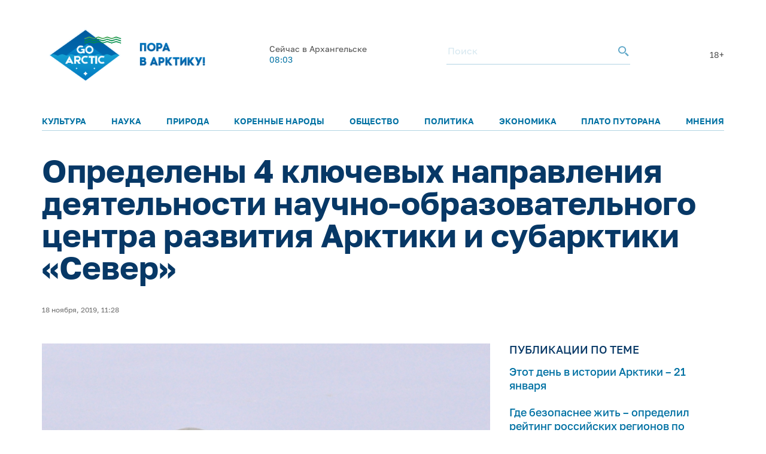

--- FILE ---
content_type: text/html; charset=utf-8
request_url: https://www.google.com/recaptcha/enterprise/anchor?ar=1&k=6LdCCSopAAAAAEovHx-c3Fo5gJAvXloM6fW4kPMm&co=aHR0cHM6Ly9nb2FyY3RpYy5ydTo0NDM.&hl=en&v=PoyoqOPhxBO7pBk68S4YbpHZ&size=invisible&anchor-ms=20000&execute-ms=30000&cb=8f9cmi4fjkv0
body_size: 48875
content:
<!DOCTYPE HTML><html dir="ltr" lang="en"><head><meta http-equiv="Content-Type" content="text/html; charset=UTF-8">
<meta http-equiv="X-UA-Compatible" content="IE=edge">
<title>reCAPTCHA</title>
<style type="text/css">
/* cyrillic-ext */
@font-face {
  font-family: 'Roboto';
  font-style: normal;
  font-weight: 400;
  font-stretch: 100%;
  src: url(//fonts.gstatic.com/s/roboto/v48/KFO7CnqEu92Fr1ME7kSn66aGLdTylUAMa3GUBHMdazTgWw.woff2) format('woff2');
  unicode-range: U+0460-052F, U+1C80-1C8A, U+20B4, U+2DE0-2DFF, U+A640-A69F, U+FE2E-FE2F;
}
/* cyrillic */
@font-face {
  font-family: 'Roboto';
  font-style: normal;
  font-weight: 400;
  font-stretch: 100%;
  src: url(//fonts.gstatic.com/s/roboto/v48/KFO7CnqEu92Fr1ME7kSn66aGLdTylUAMa3iUBHMdazTgWw.woff2) format('woff2');
  unicode-range: U+0301, U+0400-045F, U+0490-0491, U+04B0-04B1, U+2116;
}
/* greek-ext */
@font-face {
  font-family: 'Roboto';
  font-style: normal;
  font-weight: 400;
  font-stretch: 100%;
  src: url(//fonts.gstatic.com/s/roboto/v48/KFO7CnqEu92Fr1ME7kSn66aGLdTylUAMa3CUBHMdazTgWw.woff2) format('woff2');
  unicode-range: U+1F00-1FFF;
}
/* greek */
@font-face {
  font-family: 'Roboto';
  font-style: normal;
  font-weight: 400;
  font-stretch: 100%;
  src: url(//fonts.gstatic.com/s/roboto/v48/KFO7CnqEu92Fr1ME7kSn66aGLdTylUAMa3-UBHMdazTgWw.woff2) format('woff2');
  unicode-range: U+0370-0377, U+037A-037F, U+0384-038A, U+038C, U+038E-03A1, U+03A3-03FF;
}
/* math */
@font-face {
  font-family: 'Roboto';
  font-style: normal;
  font-weight: 400;
  font-stretch: 100%;
  src: url(//fonts.gstatic.com/s/roboto/v48/KFO7CnqEu92Fr1ME7kSn66aGLdTylUAMawCUBHMdazTgWw.woff2) format('woff2');
  unicode-range: U+0302-0303, U+0305, U+0307-0308, U+0310, U+0312, U+0315, U+031A, U+0326-0327, U+032C, U+032F-0330, U+0332-0333, U+0338, U+033A, U+0346, U+034D, U+0391-03A1, U+03A3-03A9, U+03B1-03C9, U+03D1, U+03D5-03D6, U+03F0-03F1, U+03F4-03F5, U+2016-2017, U+2034-2038, U+203C, U+2040, U+2043, U+2047, U+2050, U+2057, U+205F, U+2070-2071, U+2074-208E, U+2090-209C, U+20D0-20DC, U+20E1, U+20E5-20EF, U+2100-2112, U+2114-2115, U+2117-2121, U+2123-214F, U+2190, U+2192, U+2194-21AE, U+21B0-21E5, U+21F1-21F2, U+21F4-2211, U+2213-2214, U+2216-22FF, U+2308-230B, U+2310, U+2319, U+231C-2321, U+2336-237A, U+237C, U+2395, U+239B-23B7, U+23D0, U+23DC-23E1, U+2474-2475, U+25AF, U+25B3, U+25B7, U+25BD, U+25C1, U+25CA, U+25CC, U+25FB, U+266D-266F, U+27C0-27FF, U+2900-2AFF, U+2B0E-2B11, U+2B30-2B4C, U+2BFE, U+3030, U+FF5B, U+FF5D, U+1D400-1D7FF, U+1EE00-1EEFF;
}
/* symbols */
@font-face {
  font-family: 'Roboto';
  font-style: normal;
  font-weight: 400;
  font-stretch: 100%;
  src: url(//fonts.gstatic.com/s/roboto/v48/KFO7CnqEu92Fr1ME7kSn66aGLdTylUAMaxKUBHMdazTgWw.woff2) format('woff2');
  unicode-range: U+0001-000C, U+000E-001F, U+007F-009F, U+20DD-20E0, U+20E2-20E4, U+2150-218F, U+2190, U+2192, U+2194-2199, U+21AF, U+21E6-21F0, U+21F3, U+2218-2219, U+2299, U+22C4-22C6, U+2300-243F, U+2440-244A, U+2460-24FF, U+25A0-27BF, U+2800-28FF, U+2921-2922, U+2981, U+29BF, U+29EB, U+2B00-2BFF, U+4DC0-4DFF, U+FFF9-FFFB, U+10140-1018E, U+10190-1019C, U+101A0, U+101D0-101FD, U+102E0-102FB, U+10E60-10E7E, U+1D2C0-1D2D3, U+1D2E0-1D37F, U+1F000-1F0FF, U+1F100-1F1AD, U+1F1E6-1F1FF, U+1F30D-1F30F, U+1F315, U+1F31C, U+1F31E, U+1F320-1F32C, U+1F336, U+1F378, U+1F37D, U+1F382, U+1F393-1F39F, U+1F3A7-1F3A8, U+1F3AC-1F3AF, U+1F3C2, U+1F3C4-1F3C6, U+1F3CA-1F3CE, U+1F3D4-1F3E0, U+1F3ED, U+1F3F1-1F3F3, U+1F3F5-1F3F7, U+1F408, U+1F415, U+1F41F, U+1F426, U+1F43F, U+1F441-1F442, U+1F444, U+1F446-1F449, U+1F44C-1F44E, U+1F453, U+1F46A, U+1F47D, U+1F4A3, U+1F4B0, U+1F4B3, U+1F4B9, U+1F4BB, U+1F4BF, U+1F4C8-1F4CB, U+1F4D6, U+1F4DA, U+1F4DF, U+1F4E3-1F4E6, U+1F4EA-1F4ED, U+1F4F7, U+1F4F9-1F4FB, U+1F4FD-1F4FE, U+1F503, U+1F507-1F50B, U+1F50D, U+1F512-1F513, U+1F53E-1F54A, U+1F54F-1F5FA, U+1F610, U+1F650-1F67F, U+1F687, U+1F68D, U+1F691, U+1F694, U+1F698, U+1F6AD, U+1F6B2, U+1F6B9-1F6BA, U+1F6BC, U+1F6C6-1F6CF, U+1F6D3-1F6D7, U+1F6E0-1F6EA, U+1F6F0-1F6F3, U+1F6F7-1F6FC, U+1F700-1F7FF, U+1F800-1F80B, U+1F810-1F847, U+1F850-1F859, U+1F860-1F887, U+1F890-1F8AD, U+1F8B0-1F8BB, U+1F8C0-1F8C1, U+1F900-1F90B, U+1F93B, U+1F946, U+1F984, U+1F996, U+1F9E9, U+1FA00-1FA6F, U+1FA70-1FA7C, U+1FA80-1FA89, U+1FA8F-1FAC6, U+1FACE-1FADC, U+1FADF-1FAE9, U+1FAF0-1FAF8, U+1FB00-1FBFF;
}
/* vietnamese */
@font-face {
  font-family: 'Roboto';
  font-style: normal;
  font-weight: 400;
  font-stretch: 100%;
  src: url(//fonts.gstatic.com/s/roboto/v48/KFO7CnqEu92Fr1ME7kSn66aGLdTylUAMa3OUBHMdazTgWw.woff2) format('woff2');
  unicode-range: U+0102-0103, U+0110-0111, U+0128-0129, U+0168-0169, U+01A0-01A1, U+01AF-01B0, U+0300-0301, U+0303-0304, U+0308-0309, U+0323, U+0329, U+1EA0-1EF9, U+20AB;
}
/* latin-ext */
@font-face {
  font-family: 'Roboto';
  font-style: normal;
  font-weight: 400;
  font-stretch: 100%;
  src: url(//fonts.gstatic.com/s/roboto/v48/KFO7CnqEu92Fr1ME7kSn66aGLdTylUAMa3KUBHMdazTgWw.woff2) format('woff2');
  unicode-range: U+0100-02BA, U+02BD-02C5, U+02C7-02CC, U+02CE-02D7, U+02DD-02FF, U+0304, U+0308, U+0329, U+1D00-1DBF, U+1E00-1E9F, U+1EF2-1EFF, U+2020, U+20A0-20AB, U+20AD-20C0, U+2113, U+2C60-2C7F, U+A720-A7FF;
}
/* latin */
@font-face {
  font-family: 'Roboto';
  font-style: normal;
  font-weight: 400;
  font-stretch: 100%;
  src: url(//fonts.gstatic.com/s/roboto/v48/KFO7CnqEu92Fr1ME7kSn66aGLdTylUAMa3yUBHMdazQ.woff2) format('woff2');
  unicode-range: U+0000-00FF, U+0131, U+0152-0153, U+02BB-02BC, U+02C6, U+02DA, U+02DC, U+0304, U+0308, U+0329, U+2000-206F, U+20AC, U+2122, U+2191, U+2193, U+2212, U+2215, U+FEFF, U+FFFD;
}
/* cyrillic-ext */
@font-face {
  font-family: 'Roboto';
  font-style: normal;
  font-weight: 500;
  font-stretch: 100%;
  src: url(//fonts.gstatic.com/s/roboto/v48/KFO7CnqEu92Fr1ME7kSn66aGLdTylUAMa3GUBHMdazTgWw.woff2) format('woff2');
  unicode-range: U+0460-052F, U+1C80-1C8A, U+20B4, U+2DE0-2DFF, U+A640-A69F, U+FE2E-FE2F;
}
/* cyrillic */
@font-face {
  font-family: 'Roboto';
  font-style: normal;
  font-weight: 500;
  font-stretch: 100%;
  src: url(//fonts.gstatic.com/s/roboto/v48/KFO7CnqEu92Fr1ME7kSn66aGLdTylUAMa3iUBHMdazTgWw.woff2) format('woff2');
  unicode-range: U+0301, U+0400-045F, U+0490-0491, U+04B0-04B1, U+2116;
}
/* greek-ext */
@font-face {
  font-family: 'Roboto';
  font-style: normal;
  font-weight: 500;
  font-stretch: 100%;
  src: url(//fonts.gstatic.com/s/roboto/v48/KFO7CnqEu92Fr1ME7kSn66aGLdTylUAMa3CUBHMdazTgWw.woff2) format('woff2');
  unicode-range: U+1F00-1FFF;
}
/* greek */
@font-face {
  font-family: 'Roboto';
  font-style: normal;
  font-weight: 500;
  font-stretch: 100%;
  src: url(//fonts.gstatic.com/s/roboto/v48/KFO7CnqEu92Fr1ME7kSn66aGLdTylUAMa3-UBHMdazTgWw.woff2) format('woff2');
  unicode-range: U+0370-0377, U+037A-037F, U+0384-038A, U+038C, U+038E-03A1, U+03A3-03FF;
}
/* math */
@font-face {
  font-family: 'Roboto';
  font-style: normal;
  font-weight: 500;
  font-stretch: 100%;
  src: url(//fonts.gstatic.com/s/roboto/v48/KFO7CnqEu92Fr1ME7kSn66aGLdTylUAMawCUBHMdazTgWw.woff2) format('woff2');
  unicode-range: U+0302-0303, U+0305, U+0307-0308, U+0310, U+0312, U+0315, U+031A, U+0326-0327, U+032C, U+032F-0330, U+0332-0333, U+0338, U+033A, U+0346, U+034D, U+0391-03A1, U+03A3-03A9, U+03B1-03C9, U+03D1, U+03D5-03D6, U+03F0-03F1, U+03F4-03F5, U+2016-2017, U+2034-2038, U+203C, U+2040, U+2043, U+2047, U+2050, U+2057, U+205F, U+2070-2071, U+2074-208E, U+2090-209C, U+20D0-20DC, U+20E1, U+20E5-20EF, U+2100-2112, U+2114-2115, U+2117-2121, U+2123-214F, U+2190, U+2192, U+2194-21AE, U+21B0-21E5, U+21F1-21F2, U+21F4-2211, U+2213-2214, U+2216-22FF, U+2308-230B, U+2310, U+2319, U+231C-2321, U+2336-237A, U+237C, U+2395, U+239B-23B7, U+23D0, U+23DC-23E1, U+2474-2475, U+25AF, U+25B3, U+25B7, U+25BD, U+25C1, U+25CA, U+25CC, U+25FB, U+266D-266F, U+27C0-27FF, U+2900-2AFF, U+2B0E-2B11, U+2B30-2B4C, U+2BFE, U+3030, U+FF5B, U+FF5D, U+1D400-1D7FF, U+1EE00-1EEFF;
}
/* symbols */
@font-face {
  font-family: 'Roboto';
  font-style: normal;
  font-weight: 500;
  font-stretch: 100%;
  src: url(//fonts.gstatic.com/s/roboto/v48/KFO7CnqEu92Fr1ME7kSn66aGLdTylUAMaxKUBHMdazTgWw.woff2) format('woff2');
  unicode-range: U+0001-000C, U+000E-001F, U+007F-009F, U+20DD-20E0, U+20E2-20E4, U+2150-218F, U+2190, U+2192, U+2194-2199, U+21AF, U+21E6-21F0, U+21F3, U+2218-2219, U+2299, U+22C4-22C6, U+2300-243F, U+2440-244A, U+2460-24FF, U+25A0-27BF, U+2800-28FF, U+2921-2922, U+2981, U+29BF, U+29EB, U+2B00-2BFF, U+4DC0-4DFF, U+FFF9-FFFB, U+10140-1018E, U+10190-1019C, U+101A0, U+101D0-101FD, U+102E0-102FB, U+10E60-10E7E, U+1D2C0-1D2D3, U+1D2E0-1D37F, U+1F000-1F0FF, U+1F100-1F1AD, U+1F1E6-1F1FF, U+1F30D-1F30F, U+1F315, U+1F31C, U+1F31E, U+1F320-1F32C, U+1F336, U+1F378, U+1F37D, U+1F382, U+1F393-1F39F, U+1F3A7-1F3A8, U+1F3AC-1F3AF, U+1F3C2, U+1F3C4-1F3C6, U+1F3CA-1F3CE, U+1F3D4-1F3E0, U+1F3ED, U+1F3F1-1F3F3, U+1F3F5-1F3F7, U+1F408, U+1F415, U+1F41F, U+1F426, U+1F43F, U+1F441-1F442, U+1F444, U+1F446-1F449, U+1F44C-1F44E, U+1F453, U+1F46A, U+1F47D, U+1F4A3, U+1F4B0, U+1F4B3, U+1F4B9, U+1F4BB, U+1F4BF, U+1F4C8-1F4CB, U+1F4D6, U+1F4DA, U+1F4DF, U+1F4E3-1F4E6, U+1F4EA-1F4ED, U+1F4F7, U+1F4F9-1F4FB, U+1F4FD-1F4FE, U+1F503, U+1F507-1F50B, U+1F50D, U+1F512-1F513, U+1F53E-1F54A, U+1F54F-1F5FA, U+1F610, U+1F650-1F67F, U+1F687, U+1F68D, U+1F691, U+1F694, U+1F698, U+1F6AD, U+1F6B2, U+1F6B9-1F6BA, U+1F6BC, U+1F6C6-1F6CF, U+1F6D3-1F6D7, U+1F6E0-1F6EA, U+1F6F0-1F6F3, U+1F6F7-1F6FC, U+1F700-1F7FF, U+1F800-1F80B, U+1F810-1F847, U+1F850-1F859, U+1F860-1F887, U+1F890-1F8AD, U+1F8B0-1F8BB, U+1F8C0-1F8C1, U+1F900-1F90B, U+1F93B, U+1F946, U+1F984, U+1F996, U+1F9E9, U+1FA00-1FA6F, U+1FA70-1FA7C, U+1FA80-1FA89, U+1FA8F-1FAC6, U+1FACE-1FADC, U+1FADF-1FAE9, U+1FAF0-1FAF8, U+1FB00-1FBFF;
}
/* vietnamese */
@font-face {
  font-family: 'Roboto';
  font-style: normal;
  font-weight: 500;
  font-stretch: 100%;
  src: url(//fonts.gstatic.com/s/roboto/v48/KFO7CnqEu92Fr1ME7kSn66aGLdTylUAMa3OUBHMdazTgWw.woff2) format('woff2');
  unicode-range: U+0102-0103, U+0110-0111, U+0128-0129, U+0168-0169, U+01A0-01A1, U+01AF-01B0, U+0300-0301, U+0303-0304, U+0308-0309, U+0323, U+0329, U+1EA0-1EF9, U+20AB;
}
/* latin-ext */
@font-face {
  font-family: 'Roboto';
  font-style: normal;
  font-weight: 500;
  font-stretch: 100%;
  src: url(//fonts.gstatic.com/s/roboto/v48/KFO7CnqEu92Fr1ME7kSn66aGLdTylUAMa3KUBHMdazTgWw.woff2) format('woff2');
  unicode-range: U+0100-02BA, U+02BD-02C5, U+02C7-02CC, U+02CE-02D7, U+02DD-02FF, U+0304, U+0308, U+0329, U+1D00-1DBF, U+1E00-1E9F, U+1EF2-1EFF, U+2020, U+20A0-20AB, U+20AD-20C0, U+2113, U+2C60-2C7F, U+A720-A7FF;
}
/* latin */
@font-face {
  font-family: 'Roboto';
  font-style: normal;
  font-weight: 500;
  font-stretch: 100%;
  src: url(//fonts.gstatic.com/s/roboto/v48/KFO7CnqEu92Fr1ME7kSn66aGLdTylUAMa3yUBHMdazQ.woff2) format('woff2');
  unicode-range: U+0000-00FF, U+0131, U+0152-0153, U+02BB-02BC, U+02C6, U+02DA, U+02DC, U+0304, U+0308, U+0329, U+2000-206F, U+20AC, U+2122, U+2191, U+2193, U+2212, U+2215, U+FEFF, U+FFFD;
}
/* cyrillic-ext */
@font-face {
  font-family: 'Roboto';
  font-style: normal;
  font-weight: 900;
  font-stretch: 100%;
  src: url(//fonts.gstatic.com/s/roboto/v48/KFO7CnqEu92Fr1ME7kSn66aGLdTylUAMa3GUBHMdazTgWw.woff2) format('woff2');
  unicode-range: U+0460-052F, U+1C80-1C8A, U+20B4, U+2DE0-2DFF, U+A640-A69F, U+FE2E-FE2F;
}
/* cyrillic */
@font-face {
  font-family: 'Roboto';
  font-style: normal;
  font-weight: 900;
  font-stretch: 100%;
  src: url(//fonts.gstatic.com/s/roboto/v48/KFO7CnqEu92Fr1ME7kSn66aGLdTylUAMa3iUBHMdazTgWw.woff2) format('woff2');
  unicode-range: U+0301, U+0400-045F, U+0490-0491, U+04B0-04B1, U+2116;
}
/* greek-ext */
@font-face {
  font-family: 'Roboto';
  font-style: normal;
  font-weight: 900;
  font-stretch: 100%;
  src: url(//fonts.gstatic.com/s/roboto/v48/KFO7CnqEu92Fr1ME7kSn66aGLdTylUAMa3CUBHMdazTgWw.woff2) format('woff2');
  unicode-range: U+1F00-1FFF;
}
/* greek */
@font-face {
  font-family: 'Roboto';
  font-style: normal;
  font-weight: 900;
  font-stretch: 100%;
  src: url(//fonts.gstatic.com/s/roboto/v48/KFO7CnqEu92Fr1ME7kSn66aGLdTylUAMa3-UBHMdazTgWw.woff2) format('woff2');
  unicode-range: U+0370-0377, U+037A-037F, U+0384-038A, U+038C, U+038E-03A1, U+03A3-03FF;
}
/* math */
@font-face {
  font-family: 'Roboto';
  font-style: normal;
  font-weight: 900;
  font-stretch: 100%;
  src: url(//fonts.gstatic.com/s/roboto/v48/KFO7CnqEu92Fr1ME7kSn66aGLdTylUAMawCUBHMdazTgWw.woff2) format('woff2');
  unicode-range: U+0302-0303, U+0305, U+0307-0308, U+0310, U+0312, U+0315, U+031A, U+0326-0327, U+032C, U+032F-0330, U+0332-0333, U+0338, U+033A, U+0346, U+034D, U+0391-03A1, U+03A3-03A9, U+03B1-03C9, U+03D1, U+03D5-03D6, U+03F0-03F1, U+03F4-03F5, U+2016-2017, U+2034-2038, U+203C, U+2040, U+2043, U+2047, U+2050, U+2057, U+205F, U+2070-2071, U+2074-208E, U+2090-209C, U+20D0-20DC, U+20E1, U+20E5-20EF, U+2100-2112, U+2114-2115, U+2117-2121, U+2123-214F, U+2190, U+2192, U+2194-21AE, U+21B0-21E5, U+21F1-21F2, U+21F4-2211, U+2213-2214, U+2216-22FF, U+2308-230B, U+2310, U+2319, U+231C-2321, U+2336-237A, U+237C, U+2395, U+239B-23B7, U+23D0, U+23DC-23E1, U+2474-2475, U+25AF, U+25B3, U+25B7, U+25BD, U+25C1, U+25CA, U+25CC, U+25FB, U+266D-266F, U+27C0-27FF, U+2900-2AFF, U+2B0E-2B11, U+2B30-2B4C, U+2BFE, U+3030, U+FF5B, U+FF5D, U+1D400-1D7FF, U+1EE00-1EEFF;
}
/* symbols */
@font-face {
  font-family: 'Roboto';
  font-style: normal;
  font-weight: 900;
  font-stretch: 100%;
  src: url(//fonts.gstatic.com/s/roboto/v48/KFO7CnqEu92Fr1ME7kSn66aGLdTylUAMaxKUBHMdazTgWw.woff2) format('woff2');
  unicode-range: U+0001-000C, U+000E-001F, U+007F-009F, U+20DD-20E0, U+20E2-20E4, U+2150-218F, U+2190, U+2192, U+2194-2199, U+21AF, U+21E6-21F0, U+21F3, U+2218-2219, U+2299, U+22C4-22C6, U+2300-243F, U+2440-244A, U+2460-24FF, U+25A0-27BF, U+2800-28FF, U+2921-2922, U+2981, U+29BF, U+29EB, U+2B00-2BFF, U+4DC0-4DFF, U+FFF9-FFFB, U+10140-1018E, U+10190-1019C, U+101A0, U+101D0-101FD, U+102E0-102FB, U+10E60-10E7E, U+1D2C0-1D2D3, U+1D2E0-1D37F, U+1F000-1F0FF, U+1F100-1F1AD, U+1F1E6-1F1FF, U+1F30D-1F30F, U+1F315, U+1F31C, U+1F31E, U+1F320-1F32C, U+1F336, U+1F378, U+1F37D, U+1F382, U+1F393-1F39F, U+1F3A7-1F3A8, U+1F3AC-1F3AF, U+1F3C2, U+1F3C4-1F3C6, U+1F3CA-1F3CE, U+1F3D4-1F3E0, U+1F3ED, U+1F3F1-1F3F3, U+1F3F5-1F3F7, U+1F408, U+1F415, U+1F41F, U+1F426, U+1F43F, U+1F441-1F442, U+1F444, U+1F446-1F449, U+1F44C-1F44E, U+1F453, U+1F46A, U+1F47D, U+1F4A3, U+1F4B0, U+1F4B3, U+1F4B9, U+1F4BB, U+1F4BF, U+1F4C8-1F4CB, U+1F4D6, U+1F4DA, U+1F4DF, U+1F4E3-1F4E6, U+1F4EA-1F4ED, U+1F4F7, U+1F4F9-1F4FB, U+1F4FD-1F4FE, U+1F503, U+1F507-1F50B, U+1F50D, U+1F512-1F513, U+1F53E-1F54A, U+1F54F-1F5FA, U+1F610, U+1F650-1F67F, U+1F687, U+1F68D, U+1F691, U+1F694, U+1F698, U+1F6AD, U+1F6B2, U+1F6B9-1F6BA, U+1F6BC, U+1F6C6-1F6CF, U+1F6D3-1F6D7, U+1F6E0-1F6EA, U+1F6F0-1F6F3, U+1F6F7-1F6FC, U+1F700-1F7FF, U+1F800-1F80B, U+1F810-1F847, U+1F850-1F859, U+1F860-1F887, U+1F890-1F8AD, U+1F8B0-1F8BB, U+1F8C0-1F8C1, U+1F900-1F90B, U+1F93B, U+1F946, U+1F984, U+1F996, U+1F9E9, U+1FA00-1FA6F, U+1FA70-1FA7C, U+1FA80-1FA89, U+1FA8F-1FAC6, U+1FACE-1FADC, U+1FADF-1FAE9, U+1FAF0-1FAF8, U+1FB00-1FBFF;
}
/* vietnamese */
@font-face {
  font-family: 'Roboto';
  font-style: normal;
  font-weight: 900;
  font-stretch: 100%;
  src: url(//fonts.gstatic.com/s/roboto/v48/KFO7CnqEu92Fr1ME7kSn66aGLdTylUAMa3OUBHMdazTgWw.woff2) format('woff2');
  unicode-range: U+0102-0103, U+0110-0111, U+0128-0129, U+0168-0169, U+01A0-01A1, U+01AF-01B0, U+0300-0301, U+0303-0304, U+0308-0309, U+0323, U+0329, U+1EA0-1EF9, U+20AB;
}
/* latin-ext */
@font-face {
  font-family: 'Roboto';
  font-style: normal;
  font-weight: 900;
  font-stretch: 100%;
  src: url(//fonts.gstatic.com/s/roboto/v48/KFO7CnqEu92Fr1ME7kSn66aGLdTylUAMa3KUBHMdazTgWw.woff2) format('woff2');
  unicode-range: U+0100-02BA, U+02BD-02C5, U+02C7-02CC, U+02CE-02D7, U+02DD-02FF, U+0304, U+0308, U+0329, U+1D00-1DBF, U+1E00-1E9F, U+1EF2-1EFF, U+2020, U+20A0-20AB, U+20AD-20C0, U+2113, U+2C60-2C7F, U+A720-A7FF;
}
/* latin */
@font-face {
  font-family: 'Roboto';
  font-style: normal;
  font-weight: 900;
  font-stretch: 100%;
  src: url(//fonts.gstatic.com/s/roboto/v48/KFO7CnqEu92Fr1ME7kSn66aGLdTylUAMa3yUBHMdazQ.woff2) format('woff2');
  unicode-range: U+0000-00FF, U+0131, U+0152-0153, U+02BB-02BC, U+02C6, U+02DA, U+02DC, U+0304, U+0308, U+0329, U+2000-206F, U+20AC, U+2122, U+2191, U+2193, U+2212, U+2215, U+FEFF, U+FFFD;
}

</style>
<link rel="stylesheet" type="text/css" href="https://www.gstatic.com/recaptcha/releases/PoyoqOPhxBO7pBk68S4YbpHZ/styles__ltr.css">
<script nonce="bYzOElEVYtI4wN9eaabiyw" type="text/javascript">window['__recaptcha_api'] = 'https://www.google.com/recaptcha/enterprise/';</script>
<script type="text/javascript" src="https://www.gstatic.com/recaptcha/releases/PoyoqOPhxBO7pBk68S4YbpHZ/recaptcha__en.js" nonce="bYzOElEVYtI4wN9eaabiyw">
      
    </script></head>
<body><div id="rc-anchor-alert" class="rc-anchor-alert"></div>
<input type="hidden" id="recaptcha-token" value="[base64]">
<script type="text/javascript" nonce="bYzOElEVYtI4wN9eaabiyw">
      recaptcha.anchor.Main.init("[\x22ainput\x22,[\x22bgdata\x22,\x22\x22,\[base64]/[base64]/[base64]/ZyhXLGgpOnEoW04sMjEsbF0sVywwKSxoKSxmYWxzZSxmYWxzZSl9Y2F0Y2goayl7RygzNTgsVyk/[base64]/[base64]/[base64]/[base64]/[base64]/[base64]/[base64]/bmV3IEJbT10oRFswXSk6dz09Mj9uZXcgQltPXShEWzBdLERbMV0pOnc9PTM/bmV3IEJbT10oRFswXSxEWzFdLERbMl0pOnc9PTQ/[base64]/[base64]/[base64]/[base64]/[base64]\\u003d\x22,\[base64]\x22,\x22w4/ChhXDuFIXMsO/wrZPVsO/w7/DgsKpwqtHEX0Dwr/ClMOWbj12VjHCrS4fY8O+S8KcKWN5w7rDszPDg8K4fcOaWsKnNcO0WsKMJ8OJwpdJwpxACgDDgAozKGnDsAHDvgEEwrUuARR9RTUIHxfCvsKxasOPCsKlw7bDoS/CgCbDrMOKwr7Dh2xEw4LCgcO7w4Q+NMKeZsOEwp/CoDzCpCTDhD8sXsK1YGjDjQ5/KsKIw6kSw4dIecK6WzIgw5rCowF1bw83w4PDhsKhDy/ChsObwpbDi8OMw4UdG1ZawrjCvMKyw69kP8KDw5/[base64]/CpcKXaMOpb8OtMcOQKjkVwogHw7VyB8OBwostZhvDjMKFFMKOaTDChcO8wpzDhyDCrcK4w50Dwoo0wrg4w4bCsw87PsKpQVdiDsK2w4ZqERIFwoPCiyvCmSVBw4/[base64]/w6wueMOaLg8afiZgcsKVCUtSFQVdBTF7wpQ+TsONw7cgwqzCn8ONwqxEdT5FN8KOw5h1wq7Dj8O2TcOCU8Olw5/ChsKdP1g5wqPCp8KCAsKad8KqwrnCiMOaw4pUWWswVsOyRRt8BUQjw53CsMKreEZDVnN5IcK9wpxsw7l8w5YKwow/w6PCimoqBcOow54dVMOAwr/DmAI9w7/Dl3jCjcKcd0rCksOAVTglw4Ruw513w7BaV8KRb8OnK2fCr8O5H8KbTzIVYMORwrY5w4lbL8OsQWopwpXCtUYyCcKPLEvDmkDDsMKdw7nCtGldbMKoJcK9KAXDh8OSPQPChcObX2DCj8KNSWrDmMKcKz/CrBfDlzrCpwvDnX/DhiEhwrXCiMO/RcKZw7ojwoRdwqLCvMKBMntJIR1JwoPDhMKjw4YcwobCn1jCgBEYKFrCisKkTgDDt8KrLFzDu8KQUUvDkQjDtMOWBQXClxnDpMKawq1ufMOrPE9pw4BnwovCjcK8w4x2Cz82w6HDrsKMM8OVwprDpMOcw7t3wosFLRR6GB/DjsKdX3jDj8OlwrfDn0/CiSjCi8KTC8KAw4lywoXCgk5eFz0iwqnChRjDgMKHw5PCrlYgwp8hw7F8fMOiwrDDusO3MsK+wrlhw68tw5snf2VCBwPCiljDtHPDqsK/DcK3LzUiw4pFDsOwf1RTw4vDmMKae3LCssKTN0t9ZMKkSsOgNkfDhHIVw5tcCl7DoigtL03CjsK4IsOrw7TDpXdqw5gqw7s5wpfDnBcbwq/DocOjw5BRwqPDl8Kfwq42fsOpwq7DgBMhP8KiLMOtKjgSw6xHWQTCgcKQWsK9w4VEdcKHU1LDjk3CrsK9woDDgMK8wpJNDsKHfcKAwojDksKyw716w63Dvy/Cr8KSwr0aEhN7CiY/[base64]/DtsOMUsOUPMOrGzZBXMOhA8OHZ1J4bw/DhMOkwod5H8O8HXI8JDFQw67Cl8KwTWHDjHHDsxnDnCfCpMOxwogoHcO2wrrCiRLCu8OUSizDn2ofFiAUScKoRMKxQDbDizVCw6gaEXfDvMK1w4bDkMOHZTdZw6nCtUoRRg/[base64]/CpcK2wpvChFZUw5Fnw6MYIGd3wpXDksOoBsOZX8K/[base64]/[base64]/[base64]/DuzfCg1FJT1JjwpjCm2rCocOqcjrCn8K6PcKIa8KhV0nCoMKIwpHDk8KgLDzCqmjDoU8Xw7jCo8KBw7LDhMKmwq5cGx3CocKawpJxc8Ouw4fDjEnDisO1wp/Dg2pYTMOKwq0uFMOiwqTCoWJpOnrDkWsGw5nDsMKWw74Bd3bCugRlw7XCm14aOmLCvGBlY8Oywr5DIcOLbCRfw77CmMKLw4XDp8OIw7rDk3LDsMOowrbCgxHDmcOzw6bDncKjw7dQSwnDoMKOwqLDqcOpHQFlJm/DjsKew7UbaMOaeMOAw6lXX8KEw5kmwrbCr8Ojw4zDkcKBw4rDnlPDi37Ci3TDmsKiWMKqYMOwb8OewpfDgcORKXrCrGFqwrwmw45Kw5/CtcKiwo9JwpDCriQ1UXYBwoQ2w5DDnADCuE1fwrXCvhlcMVzDtlsJwrPCkR7CgMOlTU9kE8Krw7fCt8Ogw49BC8OZw5jCnQTClx3DiGYYw5NrUnwqw7ZlwrMnw4UuFMKoVj/[base64]/DlsO+YAXDnsKwwpHDs8OQw77Cs8OeWcOCOwTDiMOIU8OgwqwoTELDj8OqwpJ4JMKxwqzDsyMjSMOKUcKnwp7CjMKXICHCq8KsLcKDw6vClCjCvxjDl8OyNRk+wo/DuMORagE0w4EvwokeEcKAwoYYM8KTwr/[base64]/[base64]/[base64]/CisKHw4PDo8K/TA1/TMKVa0bDqgUpw4fCtMOJBcOqw5HDiBnCnU/DqjbDt13CrsOkw6TCpsKTw4oFw73DkE/[base64]/[base64]/Ct0ghVRo+SMKlBMKewowpwppmJMKiY27Dr1TDkcKBaWnDnyhLMsKpwrXCr37DlMKxw4RcBxXCiMOjw5nCrGR1wqXDrwHDk8K7w4rCri7ChwjDpsKrwoxqHcKcQ8KVw7BHb2jCs3ERe8O0wrYNwqfDrHrDkGHDmMORwofDjVXCqcKnwp/DtsKPSHNoBcKYwrfCg8OqST7CgnbCt8KPflTDqMKaesOvw6TDjHXDrcKpw7bCrTwjw7Q/w7jCpsOewp/Ck3VbRjzDu2LDhcKNecK6NgsZCg00aMK0wppbwqfDukMkw6FuwrdsGWF9w5gOFQbCknvChC9iwqpMw6HChcKjZcKRJig2wrrCu8OpJyJ5w7sXw7ZqIh/[base64]/DhSZCwpHDncKcZEzDsxswUMO/wqHDr3zDrMOcwpgfwpBFL2Y1A2UUw7rDmcKIwpxeHmPCvS7DkMOuw5/Dii3DtMOFPA/Dk8OzGcOaScOzwoDCoQ3Du8K1wpnCsRrDp8Otw4nDusOzw7VRw6kPQ8OqbAXCucKewrjCqUTCvMOLw4PDnyBYEMOew6vDtSfClnrCrMKUKEzDuzjCgMOZTF3CvV4sfcK7worDiSgWcivCj8Krw74aclwrwpjDuwnDiUguPANjw5zCqgYmdm5bEy/CvlwDw7vDrEnCr2jDssKlworDrkQ7wrBsUcO2w5LDk8KSwpfCnm8Sw7VSw7vCmsKHW0BdwovDl8OOwpDDhBvCjMO2fCc6w78gSTEYwprDpx0Nw7MEw6MMVMKdXXY/wrp+NMOBw5IvD8KzwoLDlcO8wokYw7DCqsOKSMK4w4vDvsOqF8OSU8K2w7QQwp7DrxNgOXvCohovCzrDjcOCw4/[base64]/DvMK6w7/DgMOKwojDqgFNwpvCg8OEw5drCsK5wq5Cw5LDoibCmsK8wpXCmScxw7FFwrjCsA/CksKqwps5WsOgwoTCpcOraVHDlDp/w6nDp2RZXsKdwpIYZBrDksKXBD3CkcKjdMOKJMOQOcOpemfCqcOkwo/[base64]/w7fDi3dqXsKsMELDh8Kpe8OUwoIwwrB3wqh7YMKjwq15TMOsXRtIwrlTw5TDsRXDgV10DVXCn3nDkzJSw6Q7wr7CimQ6w63DnMKAwoE6EBrDhk/Dq8OwAVLDuMOfwoobFsO6wrjDk2M7wrc/w6TClMKUw5pdwpVLDwrCkhB+wpAjwpLDqcKGH0HCojcDZkfCuMOIwq8tw7jChFzDmsO0w5PCgsKEJQBgw7Ufw6Q8GMK9fsO0w4DDvcOowpHCssKLw4QoKx/[base64]/CvCtLw6fCnMK7fGlZw7Mbw4PCuGYwVsOOZcOnVcOtUcOuwqHCqkPDqcOowqDDvFQVEsKEKsOnADzDvy9KTsKXeMKzwofDjlZCeh7DkMKLwoXDrMKCwqYaAyjDhSfCgXJFEQhjwqB4BcOqw43Dk8KkwoTCkMOuw5TCq8KdG8K2w7M8AMKIDjkaQW3CscOrw7l/woAowrZyRMOAwpfCjAR4wrEMXVlvw6l3woFGJMKtTsOcwp7Cg8KHw70Iw7jCh8Ozwq3Dq8OCTCvDtBDDuRNgYzhnJ1TCuMOOW8KdcsKfLMOPMcOvYcOxKMOzwo7Dnw8wQ8KyTmYgw5rCmx3CkMOZwo3CuTPDhz48w54RwpDCvVkowrXClsKfwq3DjU/DkW7DtxbClUcJw4/DmGQ2O8KLfxbDhMO0LsKvw53CqhweesKIGEjDuH3Cg0tlw7xUw53DsgfDnFrCrHHDm2IiSsOmNMOYKcOYByHDhMO/wqQew4DDg8Ozw4nDoMO2wr7CqsOQwp3CpcOfw4UJb3Z5YmLCrsKcPiF4wqUUw7kvwoHCtUjCusOvAFDCqQDCrW/Cj0hNbjLDsCJTeDtewrx4w4okNnDDqsKuwq7CrcOgEB4vw5YHAcOzw6oPwqYDDsKOw5XClRklw4NUwp3Coil3w7JMwrPDqQPDimfCtcO7w4rCtcK5FsO1wqHDtHIEw65jwptjwqIQOsOfw4MTLnRvVBzDsWDDqsODw7TCtUHDsMK/RXfDrMKzwoPDkMKXw7nCvsKYwp4swoEawoUTYT5hw4A7woYrwofDgi/DqldXOSdbwqzDiXddwrPDo8K7w7jDugcwE8Kew5c2w4HCicOcXsOYGCbCkjjCuknDsBV5w5JPwprDjTgRacORKsKHL8K8wrkJB2wUKj/DkcKyZl4ew57ChnTDqETCs8OUf8Kww6klwqIawo09w7vDlgHDmUMpbiYjGUvCvSnDrj/DjDlxLMOUwql/w7zDhV/ChcOIwpbDrMKuPUTCicKrwoYNw7XCocKiw6gLW8ORfMO3wqTCo8OSwpdiw4kxH8Kuwq/[base64]/[base64]/wrVCwopmKjfCikPCqgptw7vCoMKOw5TCvzsuwqZtOCvDpBPCj8KoRMOwwrrDviPClcOSwr8VwrkpwqhnI1DCgG1wGMOvwrNfe1PDiMOhwoN3w7ImTcO3dcK+JjB/wqt2w4tkw4wqw6l3w6E4wqzDsMKANcOCRMOWwqpBbMKmRcKZwoVkwq/Cu8O8woXDnELCtsO+Plc5LcKWwrfChsKCLsOKw67DjAYIwropw7FqwrjDpnXDrcKQdMOQcMOvdMOfK8OzEcOew5PCtnTDnMK9w4HCuG/CmmvCuXXCuiDDvcOCwqNtF8O8FsKgOMOFw65xw7oHwrkLw4Blw7YKwoNlPH0fFMOBwq1Mw7vCoT9oQzUCw7PCllEiw7Qew6MRwqbCnsOZw7XClChIw60QOMKPY8O5acKGYcK/[base64]/d2Aiw6dFH8O5B8OdbDwGw43DgMOKTRRvwqbDuEYHw6ZiK8OjwpgWwqJQwrojJ8Knw4okw6McIytfdcKYwrARwofCn1Ulc3bDpyh0woXDr8OMw4Yrwq/Cgn1zDMOGFcKfCgJ1woF0w7HClsOlLcO7w5cZw5JCJMKkw7srGx9bP8KFN8Kxw6DDssK3M8OZWGrDgXV6RCQCQjUpwrTCocOiKMKrIsO4w7LCsy3CjFPCrwchwocww6nDg0MuJw5uCsKncTF5wonCqX/Cr8Oww5R+wonDmMKRw7HCicKDwqkFwobCqnBdw4nCnMK8w73CvcO2w4TDkDkSwosuw4vDjcKXwrDDmUfCocONw7RHEiEdBXrDmXFKd03DtwDDlTd7b8OYwoPDnGvCqX1ZOMKQw7xnAMKPPjXCrcKYwosvNcKnDg/CqsO3woXDvMOSw4jCsyvCg14cElIiw5LDksK5DMKrNBMAacOZwrd1w4DCvMKMwrbDhMO/w5rDgMK5VgTCshwFw6pow7DDhsObeDnCi34RwoxywpnDiMOsw77DngADworDkgw/wr8tEULDtcK9wr3DlcOUFRtGVXNUw7LCgsO7M3HDnB11w4rCuWgGwo3Cq8OiImrDnRnCoFvCrjzCjcKIG8KIw74iB8KnTcObwoERWMKAwpt/HsKBw6x/S1LDkMKwccOGw55Kw4FwEMK8wpDDgMOxwoLChMO1VB0tQVdEwrA0VkrCnUElw4DDmUcMeCHDq8KLBEsFGXLDvsOuw5wfw7HDu1PCgEbDhzTCr8O8c2khF0YqKVY2aMKiw41KLQkGScOjdsO2IsOBw40ea084VXdkwp3CocOdWVYbLxXDlMO6w4Iyw6/[base64]/[base64]/wpENwoDDucOcC8KIw4DCq8K3wqHCnMOCwoPDqMKWWMKPw7fDqTA7JU/[base64]/w6R4w4kAfcKPw5E+J3VldcKxbj7DuzXCucOIwrg9wpg1wrjDjl7CghFZYBE8VcO4w6PDi8OEwptveFUUw7kQHRzDpFtCUHsFwpQew6MtUcKzAMKuckPCncKje8KVHcKzfCjDqlN3Ay4PwqJKwr82PQcrOVMFw4DCtcOIa8O/[base64]/w7XDosK9woLCqSgAVsO2w47CmMOKwoB/w6c2fMKNLhbDh3XCj8KBwpnClcOnwoB1wqnCvVPCsiLCoMKYw7JdH2FqfXbCiFDCol7CtsKNwrrCjsKSCMO5M8Kxwq0qXMOJwrRdw6NDwrJ4w6JcGcO1w6LCjB/[base64]/bFvCkn1MFsKILsOcwoXDsDHCoGbDtcOoBMKcw5LCg8OYw7t/HR7DlMK9AMKRw4FbNsOtw68jwrrCqcKrFsK3w7smw586XcOYWArCi8OXwolRw7zChMK3w7rCgsKsSQ3CmsKHIw3Chl7CsFPCt8Kjw64kSMOEfl1sKSFdP18Tw57CkiEcwrDCqmrDtMOZwoY+w5HCk1pOPiHDjF4mR03DoWtqw4siHz/[base64]/w5nDgsK8OcKTK8OWbcKZw4M+PXZewoxoPUHCrhzCocKRw68nwoEWwpk/LXrCucK7MyoLwo/DvMK+woUrworDkMOlwoplXVt7w70mw5zDtMKkdMKfw7JTQcOpwrlSJ8OZwphRaxPCsn3CiRjDiMKMecO/w5HDkRJEwpRKwoxpw4xJwrdywoE6w6UHwq3DthHCjDbCqjvCgF4Gw498ScKrwpJBAANuQQM5w4tbwogRw7HCkEpwd8K5ccKta8OZw7rDuCRxF8OUwo/DvMK5w4TCucKYw7/DgGF5wrMxTQjCusKzw4J7DsK8dXFswo4FQMO7wp3CqlwZwo3Cj0zDssOjwq4wODHDtsK/wpwcZinDiMKOKsO8SsOJw78ow7Z5DyvDnMODDsOSOMKsEEHDrUAXw5nCscORHkHCqznCqShDwqnCnS4ReMK6PsObw6XCm1g2wpjDmkzDt2rCiWjDsFjCkSrDhMKPwrkNWcKYRlHCqxTDoMKlAsOIfGXCoGHCoFPCrHLCpsOneiVVwp0Gw5PCvMOjw4LDk0/Cn8ONw6XCscO2WAPCmyTCvMOmBsKxLMO/HMKyJsOTw5HDtsOAwo5kfETClADCosONV8KDwqfCo8OZOlQ5V8O9w6dHU14vwqpeKVTCq8OeOcKrwqcVWMKgw6MOw4jDrsKPw4bDs8Obw6PCvcORdh/ClhsAw7XDlR/Cj1PCusKQP8O4w4BcKMKIw59VccKcw4JZQyMFw45kw7DChMKYw4bCqMOoejNyVsOjwofDoGzDkcO5GcK/w6/Dr8Kkw7jCpTDCpcOFw5BCfsOOQl1QNMOoBHPDrHMAZcOjCcKrwohfH8OMw5rCqBUKfUAZwoZ2wqTDtcO4w4zCtcK8chJ4EsKPw78uwprCslhDUsOZwprCucOTAzYeOMOEw5h+wq3ClsKUf0DCrB/CmMK+wrApw7TDr8KgA8KRJzfCrcOeKEXDisODwrXCvMOQwr9UwoPDgcKPVsKjF8KZQXDCnsKNUsOow4kUWgZow4bDssOgI0s9F8O2w6Aywr7DvMOfLsOTwrY+w6QdP0AQwoMKwqJILxp4w74UwpHCkcK2worCpMOjKnrCuXvCvsO9w4A/wppVwoQ2w7kaw6QlwqbDssO+ZcKPbcOtaEEnwpfDoMKHw5PCjMOewpRSw6nCnMO/[base64]/DsMK+F8O7wroOLsOoOHTCmMKow4zDmnrDsXxnwoFBGlgsSHB6wp48w5PDrkZ6BsOkwolEV8Ohw5/[base64]/woDDk3vDj1VfwpXCk8KZJsOeNGXCosOYw5A6wrXCoVghUcKoMcK3wok6w5IFwrwtL8KRUX0zw7zDp8K2w4DCi0vDlMKWwp0iw7IwNz4hwqAfd1hUU8OCwqzDijLDp8KrLMOTw59/wqbDukFfwqnDg8OXwpp7E8OQZMKlwqcww5fDh8KAWsKHNApdw6whwo3DgcOJCMOUwoHCnMKWworCnAMJOMKBw545QSdlwoPCtxbCvB7Ds8KjSmDClDnCj8KPBjBcXRYCcsKiw4tiwqdUKA3DmU5Tw5fCrgpgwrXCtBnDjMOIZSRvwpgIWGojw49qMsOWUsK/w7k1FMOOK3nCt3J7bxfClsOAUsKrVgVMVx7CrcKMPXzCgyHCrVXDujt/wp7DiMKyYsOUw77CgsKyw7nDoxc5w7/[base64]/wp/CpgfDq8KRPUk8w487w4scwpsTw78GM8Oue8O9UsObwrF9w5IfwrbCp0RowqoowqrCnATDmRhfWghFw4J2KMKSwpvCu8Ojw4/Dq8K0w60bwqNtw4l7w6I4w4nCrgDCtsKQNMKSVm4lV8K2wo8xHsO/[base64]/CtH/Ck01Aw5kPw7DCj1fCmw3DuwbDrcKKKsO8w4FTU8O1OVXDicOtw4XDsFYtP8OAw5rDrnLCknh5OcKXZCrDgcKKaj3CrjHDpsOkEcOiwqElPSDDsRjCuzVZw6TCiVXDmsOCw70IHRouQCpqAywvHsOCw7spZWjDo8OHw7/[base64]/CmVYrK1Ibw7pKFMKnEcO8bnxXaMK7KS7DoH/CozUIHQhXf8OPw6TCt2czw6gqJmYswr9bWk/[base64]/CuDwRSBnCpALCtMKrw5LClnRvfsOFw6LDkcK8XcOow7fCjkllw5jCp2UYw7pLFMKLLmzCj1VJbsO4DcOTKsKQw7J1wq8Oc8OEw4PDqMOWDHrDgsKMw4TCvsKAw6VhwoEMe3Y1wo/DiGhaNsKWfcK/BcO9wqMnfz3Ci2YiEXtzwovCi8K+w55AYsK0CAdoIzA6TsO9cFIyH8OUWMKrDWUdHMKXw7LChcKpwo7Cp8KPNh3CqsKVw4fCuzAQw5xhwqrDsgbDonzDg8OOw5vChgRcVVZTw4hPAjbCvX/CmFo9elI7TcKWcsKBw5TCpCcmbBrCn8OywpvDtyjCosOEw6fCs0QZwpVPIcKVAitcfcKYLsO9w7jCqwTCuEo+CGjCm8KjEWRDUX5iw4/Cm8OUEcOJw4UAwp5WKyxTVsK+asKWw7HDoMKBO8KmwrE0worCpDDDn8OSwovDgV5NwqQrwr3Di8OvM3Q2McO6DMKYbcO3wpdww5MvCSHDjX8dXsKtw58+wp7DtCDCigzDtRzDosOWwozCo8OHZw0vSMOOw6/[base64]/CmsKIM8Oswplcw4jDn8OzIQgKIsOHIWdHYMOZeFTDlyNrw73CjWhJwp/ClUrCuj8Awrw4wqXDvcOawpbClAwQVMOPWMKNdC1dfhfDqzjCscKAwrHDkjJtw7fDrcK8BMKAOcOtdsKdwrHCmVHDl8OAw4p1w6pBwqzCnQjCizwwEcOOw7nCgsKIwoxLf8OnwqfDqMObNxPDthzDtCXDvGcvbW/Dp8OWwpNzDDzDj1lXFkF+w5Npw6rDtkx1Y8K8w5R6ecOhSzk2wqIKQcK/w5gtwp19P2JNbMOzwqZAYmDDjcK8DMK2w6gjGMOBwrQOfmLCk1PCiTvDjQrDgnAaw60pSsOuwpk5w6ckZVrCl8O9IsK6w5jDvHbDvwR6w4vDim/Dk17CosKlw7XDq2kIZXvCqsOow6ZVw4h3JsKebFPCsMKewoLDljE0EU/Dq8Ouw5VJMkfCvsO9wqB7w63CoMO+WHh3Z8KTw4g1wpzDqcOjAMKgw7jCocOTw6xVUjtGwrnClCTCosK+wqvDpcKLZsOWwqHCrGEpw5bCk1tDwqnCn2tywo0lw5nDiWcbwr4gw53CosOoVxvDmWbCrS/ChAM7wrjDunDDoADDoxjDpMK4w5fCrQVJS8KYw4zDoTNVwrnCmj7CpSTDhsKHZMKEPEzCjMOXw4jDtWPDtEIywp9ewojDr8KeIMK6ccO2X8OAwrB7w5FlwoQ5wqZuw7/Dk1vDn8O5wqrDrsKDw4TDtMOYw6hhBAHDp39Aw5ABBsOZwqt6ZsO1fmAIwrcTwrl7wqbDjWLDuwvDhn7DpWUGfhNyNcKtUTvCtcOewolcBsOUBMOrw7rCnHvCp8OWccOTw4QPwpQeBRAcw6F3wqotE8OcSMOMUGRLwoXDvsOWwrHDkMOnIcO4w7fDssK7XMK7IH3Dow/[base64]/DosO2w47DviHDs8KmPcKswopIw5nCo1HDkhvDi0oGwp1lbMO8HlrDkcKqwqJlVcKkXGTClg4+w5vDu8OGUcKBwp5qGMOOwqNHYsOuwr4lT8KlJcO9fAhjwpPCpg7Cv8OPI8Khwq/Dv8O8w513wp7CvjPCrsK0wpbCm1nDv8O2wohqw4jDuCZYw6wgXnrDpsKDwrjCoi0afMOqX8KMGhlmBFHDjMKZw6nDm8KywrZ3wrnDlcONRic2wqHCklnCv8KDw7AEScK6wq/DnsObMgjDg8ObUH7Cryogw6PDiHoBw51kwo81w7QMw4/DhsKPO8Orw6p0REknUsOew7NTw4s6JjwTRSPDn3LCjW50wp3DmjxoNVg/w5Fkw6vDssOjdsKXw5PCoMKXGsO6MMOUwpICw6zDnGBbwoUCwrdnDcKUw5HCkMO4ZX7CosOKwqR6MsO/wqPCscKeE8O4wpNkaRDDu0k7w7TCsjvDlsO6O8OFM0N6w6HCnwEiwq17U8OwMEnDmsKKw70gwpTCiMKbScOlw4wULcKGLMOyw7tPw4dSw7jCn8Oqwqc9w5nCssKEwq/[base64]/wqnChGQew41CVScSwoHChGEDfDoVw4LDjlBKTmHDhsOVRjPDhcOywoM2w5RUcMOkIRhGZcKVHll5wrNrwro3w4LDtsOrwoYPCiRHwrcgNMOLwpnCg2J6dhlPw60mC1/CnsKvwqhLwoIAwonDv8KQw7kUwpVBwqnDr8KBw7nClhXDvcK4K3VrGkVSwolQw6ZrU8OXwrrDunoGHjzCgcKIwqRpwqM3KMKUw5pvWSvCjl5fw4d0wrjCpAPDoH8pwp7DqVrCpx/CgsONwrUNNAQhw4JiK8O8IcKGw6jDlnzClj/CqBzDksOaw5bDmcKqWMOsNsOJw6AqwrE6CDxrZMObHcO3wr4OX3J4NBIPbsKwE1V0UCTDtcKmwq8GwpoqJRbDqMOEVcOVJMO5w6rDt8K/DzNOw4jCphISwrFyD8KgcsKdwpjCql/CncOre8KKwplfdS3DlsOqw4Bvw6E0w6HCpMOVYcKrQB1SZMKBwrfCvsK5wooFdsOLw4vClMKsFGRdVcO0w48ewqEbRcOOw7gkw40accONw50DwoF9J8OGwrstw7/DkzfDv3LDpMK0w7A/wofDi3bDuk4tasKKwq8zwoXCtsKRwoXCmyfDpsOSw7lzGErCm8OLw5bDnHbDj8Okw7DDnB/[base64]/CpsK6PjENZxcEXMKpwrbCisKfw7zCmmTDnSrDg8OEw6LDu1RLH8KzfsOLU1JfXsO8wqY/wpoOdXDDpcKfFWVScMK4wqXDgjRKw59QJ2UVR0jClULCgMK6w4jDssOZPwjDjMKzw5fDvcKyFAtPKX/CmcOgQ3/Csis/wrltw6x8MVnDs8Oaw6Z6Rm5BJMO7w51bIMK7w55RHTh1Rw7DlkFuccOzwqlHwqLCgmbCusO/wpBnasKATXhrC34iwoPDjMKPR8Kuw6PDqRVsa0jCr2oswpFLwrXCqVFFTDRdwobDrgMhcVoZUMO+EcObwo81w4PDhCHCo1Zpw73CmiwDw6HDmwk8PcKKw6N6w53CnsO9w6DDqMORLsOKw63CjGA/w5ULw7VMG8OcLcKew45qRsO3wr0RwqwzfsKcw74GETrDucOzwol5w4QGecOlJ8OWwqfDicODGBggahvCkV/CvyDDmcOgXsOFw47CocOsIw0HOALCtgBSODhkOcKNw5U1wpYPS2stK8OMwoMLVsO1wolrYsK9w4Fjw5nClCXCsipzFMK/w5PCscOjw77CuMKzwr3DqsKWw53CkMOEwpZIw4tlUMOAcMOLw69Jw7jCuhxWKHxJK8O0Bw13Y8OQFiDDtx1OV1BwwoTCs8O6w5nCisKkNcONUsKRJiN8w7AhwrbDnVI8acKPUkPDtXvCg8KsZV/CmMKJMMO9Vy1+CsOBDcOQPnjDtglFwooyw4gBW8Omw5XCscKfwpvDo8Ohw68GwrlOw4nChEbCvcKBwpjDiD/Cn8Osw5MuQsKsGR3CpMO9N8KBT8KkwqrCgTDCisO4TMKpHAINw4bDrcKUw74AG8K2w7fCuxXDisKiOsKbw4ctw7/Dt8Osw6bCvnIXw5YqwovDosK/BcO1w6fCqcKNE8OvaSwiw65hwpxxwofDugLDq8OULzs1w5LDp8KnCjsJw6rDkcOFw6MqwoTDs8OLw4zDgldBdVDCtBIAwq/DtMKiJzPCksOcEsOuOcKjw6jDkk12wrfCg3w7EEbDo8KwdGAOTzp1wrJywoFfC8KOecKYdDoHGzrDrcKIeUp3woEJw4h5EsONc3A8wpHCsz1Ow6TDpE1awqjCssKwZBF+QmgEBjMwwqrDkcONw6ZtwrPDkXXDocKjG8KXMlXDvMKBZsKgwrnChxvCtsO1bsKwCE/CgzvCrsOcJTTClAnDlsK7dcKbCHsuSFhkOlXCisKIwpEMwrN+MiU9w6bCi8OQw77CsMK4w7vCggcbC8O3MT/DhABow6vCv8O7EcOYw73Dr1PDvMKPwpYlBsOgwoLCssO/fx1PTsKCwrDDoVwsempSw77DtMKew7VHdxzCocKRw5jCu8KTwonDnmwew61Awq3DuDzDqcK7aVN9eU0lw6gZIsKXw5spZVTDgMK6wr/[base64]/wqHDmADCj8OENyELw6s6DRBWw7jCnMOIeBfCsW0/CsOkIsKKUcKecMKhw4xGwpXDtHojLnfCg1/DkHzCiXxDWcKkw71hAcOJHRwLwp/CucK8OV1ATMOYIcKaw5bCqSXDlDMsMWRYwp3Cm03DpGzDmXZkBAB9w5bCtVTDj8KHw7sHw69XY1Jlw7YZM211McOXw7MAw4oYw6ZAwoTDocKMw7bDgTDDhQnDjMKge0dOYH3CocOSwrvCvEnDjDVOXA/Dk8OpZcOiw7N+asKbw6/CqsKQdsKtY8O3wp8Aw7puw4FEwoXCm0PCpUQ0acOSw79ew7NMMnVgwp0uwoXCvMKmw4vDs2N4SsKuw6zCm01twq3Dk8O3ccORbHfCiXLDjXTCoMOUDXLDnMOiK8KCw5J4DhcMdFLCvcO/XG3DsUkzfwVwIULCjHTDvsKsQMOEKMKLcHbDminCthXDh3ljwoIMacOGesOVwprDlG8xSE7CjcKFGglnw4lewqV3w7UfTA4/[base64]/fsKXwrR2w7XCk0DCpcOAcj7ChiLDkAXDucKsw6IuUsKKwq/DrsOSCMOdw5fCi8ORwqVGwq3DnMOqOj8/w4bDlls6YhTCusKfOsOjCggEX8KMLsKcS0Iew7oJWxbDixLCsXnCicKGXcO2LcKRw45EL1Etw59REcKqXR4lFx7CnsO3wqgHLH9LwolvwrnDljnDgsKjw5DCvhRkLRQZTFczw7Bowrlfw6VaQsKKdsKVasK5bQ0NbA3DrHhFUcOCez4WwpPCgVpgwo/DmmjCsDfDu8KwwqrDpcOoJcOHVcKRJ3TDrC7CisOow7XDicKWIwDChcOQSMKnwprDjDnDqMKdbsOrFA5RPAonL8KtwrbCqHXCm8OEKsOUw5jCjjLDocO/wr8ZwpcEw5cXAsKPCD7Dg8Kqw73Di8OnwqYEw7oEMEDCokM3GcOrw7HCoj/Dp8KdVcKhccKXw6wlw4HDmwvCj15IS8O1ZMOrJxEuD8KxesOdwpIyHMOocmXDpsKMw4vDvcKwa1bDoEgFYsKsMlXDusOOw5RGw5hiOXcpA8K9OcKbw5vCpMKLw4/CtsO/w43Cr1TDrMKaw5RSGDDCuErCpcO9UMO4w7nCjFJDw6zCvj4zwpzDnXrDlhM+VcOrwoQQw4lOwoDCoMOLw6/Dpmhke33DtMOCVxpXWMKCwrQiDUDDicOyw7rCpkZQw6MROEEkwpwZw6XCuMK0wqsMwqjCgcOrwpRNwp4kwqhrLUfDt1B9Yz1lw5R8Q3FWX8K9wrnDtVNVZlJkwp/DjsKpdBpoIAVaworDgMOewrXDtsOVw7MTw5LCnsKawpNwecObw7rDvMKGwo/[base64]/[base64]/[base64]/[base64]/CuEVfwqbCnsK5L8K0wpo1w5pcZ8KQw69GFCXCm8O+wp8cEcKnJ2PCpcKOCX8dKlgIWEvCunshI0jDrcOAFGVdWMOrDMKBw6/ComzDlMOOw4QZw4DCqB3Co8K1E2XCjcOddcK2DnzDjH3Dmk5Cwptow5Z7wrbClH3Di8KQWGLClMO2O0vDrQvDn0Uow7LDoAEgwq0Ew4PCukEFwrYgdMKrKsKQwqrDkSEPwrnCnMKYW8OCw4Muw7Uewq/DuRUvMw7CiTPClcOww4TCi3rCt202OV8jVsKEwodUwq/DncKowp3Crl/ChBkqwphESsKkwqLCnMKxw5DCqUY/[base64]/Dp8KjCiEeYhzDlHTDp8OidU9JX8KfZsOxw7bCmMONPsKyw4MlRMKYwo5rFMOhw7nDpBtWw5LDqMKWFsOkwqIQwqBMworCncOHF8OOwq4fw57DmsOuJWnDnm1Ww5LCrMOPZHHDhAjCg8KBX8KyJQrDgsK4esOeASk1wq8nG8KgeGR/wqk6bCQsw50QwpJiVMKKGcOnwoxdZHLCq17CszsiwqHDpcKIw5xXO8Ksw6nDpA7DlxfChnRxEMKww5/CggTCo8O1B8K2PMO7w58AwqJTCTpbLnHDl8O4Kh3DqMOewq7CmsOIFEUjScKWw7MFwpLDpVhhQi91wpYMwpQ4PWl+ZsOdw4I2WHbCnBvClDwGwpzDt8Kqw6AQw6/DuQ1Sw6bCn8KgZ8OVIEoTaXsVw5/DpBPDoFdmdhHDu8O8UsKow6Uhw6tSYMKWw6fClRHDqSd5w4wNRMOIUsOsw7LCpHp/[base64]/DtRfDkcKSwoLDk39TDMK1LcKIw5bDmXrDl8KkVsKlw4PDn8K3GwYCwo7DlyTDugzDtzc+f8O/KHNdEcOpw5/CvcKDdk7CoCnDvBHChsKzw5NlwpE0XcOdw7fDucOQw5cHwplsR8OhJl57wqV3ZxvCmcOWVsK7w5rCkWYRPQjDlVTCssKUw5nCjcKQwoTDnhINw5PDpFXCkMOhw5AXwqHCrgRCacKNCsK+w4nCqcOnMyvCjWgTw6TCjcOOwo5Xw5rCkX/DtcKXAgsbcFIwZhthfMKGw5zDr0QLZcKiw4MsEMOHS2rCpcKbwqLCosKTw69dImI0FkkSVzJUV8K9w688ClrCkMKAL8Kpw70bYwrDpy/ChQDCqMK/w5fDiEFMWkgfw4JnL2jCiQZ8wp8NJ8Kzw4/DvXDCpcOhw4EwwrTCu8KLS8KvfWHCgsO8w6vDqcOFfsO3wqDCssKNw5wxwroUwqlBwpvClsKSw7kowozDu8Krw5PCkgJqN8OsPMOUEW/[base64]/CiWZHClHClcKiw4PCt2TDhMO3J1XDk8OGCmN3w6dMw47DscKzb13CjsOINhMzRMKlP1DDnTbDt8K6HWvDq28OIMOMwpDClsOjKcOVw6vCjFtGwodmw6pLVw3DlcOFcsKrw6xbOmQ5bRNVf8KLWRgeSy3DomRcDAEiwpPDrC7DlMOBw5nDncOJwowmIi/Dl8KHw6ITWB/DusOTeA9/wp1ZS2pdBMOww5fDssKSw7JPw6w0UCzCgwFZFMKZw7R/ZcKrw7wnwq92dcKhwq4oFSQ6w75DMsKEw4t4wr/CgcKIZn7Cr8KSWXopwroPw7NnBDbCmMO6bX/DnVhLJSoRJVE4woExdDrDp07DrMKvDXVwVcKVYcK8wqdZB1XDhmjDtyF1w4xySHDDp8KIw4fCu2rCiMOxUcO7w75/CzhXBxjDlSB/wo/DpcOJWirDsMK/OhV4PMOuw6zDqsKhw6jChTzCssOMB3nChsK/wplLw7zCiA/DjsKdCMO/w44QHUMgw5TCozJAQR/DrjpmVDQywrtawrHDocOTw6ckFiIaDRF5wqDDj1/CkHoYHsK9KCjDvsOZbDbDpCHCqsK6fwdlUcKGw5vDpGYAw7HCksOTcsKXw6HCscObwqB2w7jDj8OxHxDCnxlHwpHDnsKYw6hHYl/DksO4IcOEwq45MMKPw5XCrcOZwp3CjMOtIcKYw4fDmMK/MRsFcFFDLllVwqs7DUM2QCB3FsOlI8KddGzDpMKZKh8+w7LDmCnCvcKpRcOJJMOPwpjCmn0GXChxw7ZELsKBw48JOsOcw5rDiEHCvjcDw7HDlWR/w4BoKSB+w6PCs8ONHH3Dn8KUEcOfTcKwVsOCw6DDk1vDmsKlDcO7JFzDoC3CjMO8w6bClAB3CMOvwoVoGXZmV3bCnXQXZMKiw5N4wpo0YE/CrnnCvms9wq5Lw5HDgsO0wozDp8OCFixHwpIocsKDQnQuBUPCqndBZBQJw48Wa2MSfUp7PkFqC2wOwrEvVkPCvcOLCcOxwrHDklPDj8KlRcK7Z1tyw43DusKVe0YWwpQcNMKCw6vCoFDDnsKGV1fCkcKXw6LCscKhw7U8w4fCjsOGCTM0w7jCsTfDhi/CjD4uTQVAVxNow7nCr8Orw704w5LCgcKBM3HDqcKZYy/ClUvCm23DnyEIw4Erw6/CsB9iw4XCqTtxNU/CvgYOWUfDmCQnwqTClcOvD8OPwqrClMK7dsKQMcKUwqBRwpB+wrTCri7Cqgczwo7Cki9vwq7CsA7DqcO0IMOzSFxCPcK5BxcHwpvCvMO6w657fsOxBXzDiWDDiT/[base64]/Dn8OreifDqMOPXhYNcADDqEVXwojCjMOzcMO4dMONw7rDhAPCg3ZAw6bDusOrOTrDu2k/WBvCsHUMFSdUSl7CoURqw48ewp0PVyF+wqk1O8K+dsOTcMOQwqjDtsKnwp/[base64]/wqdIFMOqwr1Iw7DCl8KOEQXCrsKOXE3DghIVw6EVcsKaQsOZM8KzwoAWw5XCtgB/wpgow6Yxw5Y1wpltVMKnIAFWwrlqwqlaCTPCtcOpw7HCigoCw6VCR8O7w5PCucKbXDVrw5vCqUrClzHDosKwOQERwrPCpmEew6rCo1tWRGnDsMObwoQOwqPCg8OVwrgRwo4aXsOmw5bCj2nClcO/wqfDvcKtwrVaw4YhBCDCgQRnwo9Qw7ZRHELCtzItU8OpQkktUSLDisOXwp7Cin/CksO/[base64]/[base64]/Do8OffsKBdcO8JsKBcSvCgEZywovDv0cVVwzCmcKwW0dzZsOBIsKOwrJ1Z33Dq8OxAMO7eGrDlGXCrcOOw7nCongiwr9mwrcDw6vDuiPCusK9Dh44w7ErwqLDl8KrwqfCj8Onw68uwqDDlMKzwpPDjcKmwqzDpR/CjHhzJS0ew7XDnMOEw7UXfUcYUB/CnytFNMOsw4ESwoPCgcKOw7nDosKhw6tGw5ZcU8OdwpNFw49jfcK3wrfCqlfDisOHw4/DscKcTcKDKcKMwp5DK8KUVMOnfVDDi8KSw4bDpCrCnsKmwpYbwpnCmMKKworCny9uw7zDvcOGC8O4cMOwIsO4R8OCw6tLwrfCjsOFwoXCicKfw57Dn8OJecK4w5Azw6UtAcKxw6ZywprDgEBcWlQOwqNGwo52UR53E8O/w5zCq8KHw6nCmwzDtwI2CMKEYcO7FcOSwq7DmsOjCErDn2kMZjPDscOJbMOSA3NYfsOLHQvDsMOkWcOjw6XCvMOXaMKfw4bDuznDrnfCqFbDucOiw7DDlcKzZlJPIWkURCLCuMOMwqbDs8KswqjCqMONWMK/Sj9sOi4/wp4oJMOeMBrCsMKGwoMUwpzDh1ZEw5LCocK9w5PDlxXDr8K6wrDDtsOrwqETwoE9JsOcwpbDsMK6YMOELsKwwqTDoMOfO0/ChB/Dt0PCpcOYw6ZkD0tBHcOMwrk0McK+wo/DmMOeaj3DncOKX8Ohw7/[base64]\\u003d\\u003d\x22],null,[\x22conf\x22,null,\x226LdCCSopAAAAAEovHx-c3Fo5gJAvXloM6fW4kPMm\x22,0,null,null,null,1,[21,125,63,73,95,87,41,43,42,83,102,105,109,121],[1017145,594],0,null,null,null,null,0,null,0,null,700,1,null,0,\[base64]/76lBhmnigkZhAoZnOKMAhmv8xEZ\x22,0,0,null,null,1,null,0,0,null,null,null,0],\x22https://goarctic.ru:443\x22,null,[3,1,1],null,null,null,1,3600,[\x22https://www.google.com/intl/en/policies/privacy/\x22,\x22https://www.google.com/intl/en/policies/terms/\x22],\x228FVNFGNPy6kRT4JdlwkpH8P6FlrdtEH+RbzBctgUUpQ\\u003d\x22,1,0,null,1,1768975399025,0,0,[201,188,144,3,65],null,[1,180,124,241],\x22RC-TyMdze6PycN_QA\x22,null,null,null,null,null,\x220dAFcWeA6RY23Zw4FecVLOKbDdguKq8o_b5Y9PUieIZvDjVWReonGF8T9CSAPfRSOBjGBY3hPKeD0IQKi-1fWvHHc1qheQ_1MBhA\x22,1769058198874]");
    </script></body></html>